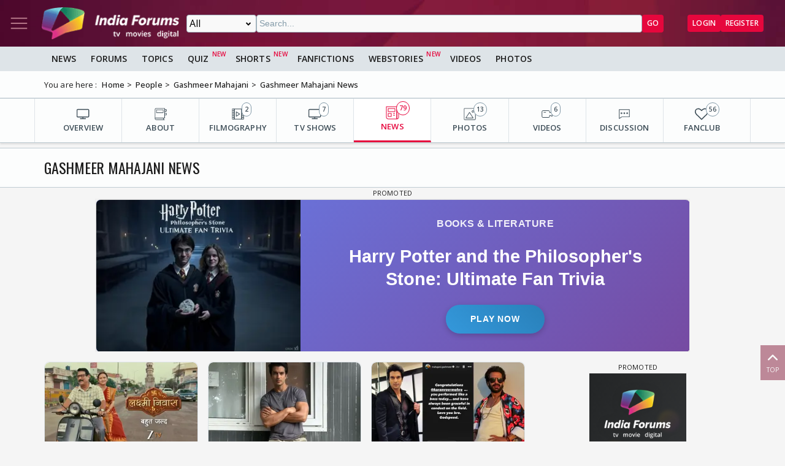

--- FILE ---
content_type: text/html; charset=utf-8
request_url: https://www.indiaforums.com/person/gashmeer-mahajani_13365/articles
body_size: 12957
content:
<!DOCTYPE html>
<html lang="en">
<head>
<meta charset="utf-8">
<meta name="viewport" content="width=device-width, initial-scale=1">
<title>Gashmeer Mahajani News</title>


<meta name="title" content="Gashmeer Mahajani News" />
<meta name="description" content="Get all the information about Gashmeer Mahajani News" />
<meta name="keywords" content="Gashmeer Mahajani,Gashmeer Mahajani NickName,Gashmeer Mahajani Profession,Gashmeer Mahajani Height,Gashmeer Mahajani Eye Colour,Gashmeer Mahajani Hair Colour,Gashmeer Mahajani Debut,Gashmeer Mahajani Date Of Birth,Gashmeer Mahajani Birthplace,Gashmeer Mahajani,Gashmeer Mahajani NickName,Gashmeer Mahajani Profession,Gashmeer Mahajani Height,Gashmeer Mahajani Eye Colour,Gashmeer Mahajani Hair Colour,Gashmeer Mahajani Debut,Gashmeer Mahajani Date Of Birth,Gashmeer Mahajani Birthplace,Gashmeer Mahajani Zodiac Sign,Gashmeer Mahajani Nationality,Gashmeer Mahajani Hometown,Gashmeer Mahajani Educational Qualification,Gashmeer Mahajani Food Habit,Gashmeer Mahajani Lesser Known Facts,Gashmeer Mahajani Marital Status,Gashmeer Mahajani Marriage Date,Gashmeer Mahajani Wife/Spouse,Gashmeer Mahajani Parents,Gashmeer Mahajani Siblings,Gashmeer Mahajani,Gashmeer Mahajani NickName,Gashmeer Mahajani Profession,Gashmeer Mahajani Height,Gashmeer Mahajani Eye Colour,Gashmeer Mahajani Hair Colour,Gashmeer Ma" />
<meta property="og:type" content="website" />
<meta property="og:title" content="Gashmeer Mahajani News" />
<meta property="og:description" content="Get all the information about Gashmeer Mahajani News" />
<meta property="og:image" content="https://img.indiaforums.com/person/640x480/1/3365-gashmeer-mahajani.webp?c=6nKA19" />
<meta property="og:site_name" content="India Forums" />
<meta name="twitter:card" content="summary_large_image" />
<meta name="twitter:site" content="@indiaforums" />
<meta name="twitter:title" content="Gashmeer Mahajani News" />
<meta name="twitter:description" content="Get all the information about Gashmeer Mahajani News" />
<meta property="twitter:image" content="https://img.indiaforums.com/person/640x480/1/3365-gashmeer-mahajani.webp?c=6nKA19" />
<meta name="twitter:creator" content="@indiaforums" />


 <link rel="canonical" href="https://www.indiaforums.com/person/gashmeer-mahajani_13365/articles" />
 <!-- Add /api/userinfo in preload-->
<script type="text/javascript">
(function setThemeMode() {
var x = localStorage.getItem("preferredmode");
console.log("X before matchMedia", x);
if (!x) {
//var darkMode = window.matchMedia("(prefers-color-scheme: dark)");
//x = darkMode.matches ? "dark" : "light";
x = "light";
}
console.log("X after Matchmedia", x);
console.log(document.documentElement.classList);
x === "dark"
? document.documentElement.classList.add("dark-theme")
: document.documentElement.classList.remove("dark-theme");
})();
</script>
<link rel="stylesheet" href="/assets/css/site?v=HbwutGWXDf5nswkHc0i98BdKiTc9Q4Bq_FuI9Kk8EKo1">

<script type="application/ld+json">

{
"@context" : "http://schema.org",
"@type" : "Organization",
"name" : "India Forums",
"url" : "https://www.indiaforums.com/",
"logo" : "https://www.indiaforums.com/content/img/indiaforums.png",
"sameAs" : [ "https://www.facebook.com/indiaforums",
"https://www.twitter.com/indiaforums",
"https://www.instagram.com/indiaforums",
"https://www.youtube.com/c/indiaforums",
"https://www.youtube.com/c/indiaforumshindi",
"https://www.pinterest.com/indiaforums/",
"https://in.linkedin.com/company/indiaforums"
]
}
</script>


<link async rel="stylesheet" href="/assets/css/article?v=ZJRtpf8KQoIeUXJEIpOwMR8bYJZKKLi9dAILnhGnWu41">

<link async rel="stylesheet" href="/assets/css/celebs?v=Iy5SEDOJmyajVVea9OHDmvOXUz4OqP1IRvs2sNtxzYQ1">

<script async src="https://securepubads.g.doubleclick.net/tag/js/gpt.js" crossorigin="anonymous"></script>


<link rel="preconnect" href="https://fonts.googleapis.com" />
<link rel="preconnect" href="https://fonts.gstatic.com" crossorigin />
<link rel="preconnect dns-prefetch" href="https://img.indiaforums.com" />
<link rel="manifest" href="/manifest.json" />
<link href="https://fonts.googleapis.com/css2?family=Oswald&family=Open+Sans:ital,wght@0,300..800;1,300..800&display=swap"
rel="stylesheet" />
<noscript>
<link rel="stylesheet"
href="https://fonts.googleapis.com/css2?family=Oswald&display=swap" />
</noscript>
<script async src="https://www.googletagmanager.com/gtag/js?id=G-D5GMSGTKHP"></script>
<script>
window.dataLayer = window.dataLayer || [];
function gtag() { dataLayer.push(arguments); }
gtag('js', new Date());
// Enable debug mode if "debug_mode=1" is in the URL
const urlParams = new URLSearchParams(window.location.search);
if (urlParams.get('debug_mode') === '1') {
gtag('set', 'debug_mode', true);
}
gtag('config', 'G-D5GMSGTKHP', {
'content_section': 'Celebrity',
});
</script>
<script async src="https://fundingchoicesmessages.google.com/i/pub-3952229324342781?ers=1" nonce="cwcmSH2nl2qG1Shbw45sGA"></script>
<script nonce="cwcmSH2nl2qG1Shbw45sGA">(function () { function signalGooglefcPresent() { if (!window.frames['googlefcPresent']) { if (document.body) { const iframe = document.createElement('iframe'); iframe.style = 'width: 0; height: 0; border: none; z-index: -1000; left: -1000px; top: -1000px;'; iframe.style.display = 'none'; iframe.name = 'googlefcPresent'; document.body.appendChild(iframe); } else { setTimeout(signalGooglefcPresent, 0); } } } signalGooglefcPresent(); })();</script>
</head>
<body id="main">
<header class="top-bar heading-sticky">
<div class="top-bar__wrapper">
<div class="top-bar__left">
<a href="javascript:void(0);" class="top-bar__item nav-toggle top-bar__link" id="js-nav-toggle" title="Nav Toggle" rel="nofollow">
<svg class="top-bar__icon">
<use xlink:href="/assets/svg/icons.svg?v=3.6#menu-light"></use>
</svg>
</a>
<a href="/" title="India Forums">
<picture>
<source media="(max-width: 768px)" srcset="/assets/img/logo-min2.png">
<img src="/assets/img/logo-min2.png" alt="India Forums" class="top-bar__logo" width="240" height="56">
</picture>
</a>
</div>
<div class="top-bar__center">
<div class="top-bar-search" id="js-search-div">
<a href="javascript:void(0);" title="Search" class="top-bar__link top-bar-search__back" id="js-search-hide" rel="nofollow">
<svg class="icon top-bar__icon">
<use xlink:href="/assets/svg/icons.svg?v=3.6#left-arrow"></use>
</svg>
</a>
<form class="top-bar-search__form" action="/search" method="get">
<select name="ct" class="search__type" id="js-search-type">
<option value="0">All</option>
<option value="12">Topics</option>
<option value="1">Articles</option>
<option value="4">Movies</option>
<option value="6">Shows</option>
<option value="3">People</option>
<option value="2">Videos</option>
<option value="5">Galleries</option>
<option value="7">Channels</option>
<option value="30">Fan Fictions</option>
<option value="21">Members</option>
</select>
<input type="text" name="q" class="top-bar-search__query" id="js-search-query" placeholder="Search..." autocomplete="off">
<!-- Trending Section (Initially hidden) -->
<div id="trendingBox" class="top-bar-search__dropdown">
<ul id="trendingList" class="top-bar-search__list">
</ul>
</div>
<button type="submit" class="top-bar-search__submit btn btn-sm btn-secondary">GO</button>
</form>
</div>
</div>
<a href="javascript:void(0);" title="Search" class="top-bar__item top-bar-search__show top-bar__link" id="js-search-show" rel="nofollow">
<svg class="icon top-bar__icon">
<use xlink:href="/assets/svg/icons.svg?v=3.6#search"></use>
</svg>
</a>
<div class="top-bar__right">
<div class="top-bar__user js-user-content js-flex" data-display="flex">
<div class="top-bar__item">
<a class="top-bar__link js-navbar-dropdown" data-type="inbox" title="Inbox" href="javascript:void(0);" rel="nofollow">
<svg class="icon top-bar__icon">
<use xlink:href="/assets/svg/icons.svg?v=3.6#inbox-light"></use>
</svg>
<span class="badge2 hidden" id="js-inbox-count"></span>
</a>
<div class="dropdown__content">
<div class="dropdown__container">
<div class="dropdown__loader">
<div class="loader"></div>
</div>
</div>
</div>
</div>
<div class="top-bar__item">
<a href="javascript:void(0);" class="top-bar__link js-navbar-dropdown" data-type="notification" title="notification" rel="nofollow">
<svg class="icon top-bar__icon">
<use xlink:href="/assets/svg/icons.svg?v=3.6#alert-light"></use>
</svg>
<span class="badge2 hidden" id="js-notification-count"></span>
</a>
<div class="dropdown__content" id="notificationDropdownContent">
<div class="dropdown__container">
<div class="dropdown__loader">
<div class="loader"></div>
</div>
</div>
</div>
</div>
<div class="top-bar__item">
<a href="javascript:void(0);" title="User" class="top-bar__link js-navbar-dropdown" rel="nofollow" data-type="user">
<img src="[data-uri]" alt="User" id="js-user-avatar" class="top-bar__user-image circle" width="50" height="50">
</a>
<div class="dropdown__content">
<div class="dropdown__container">
<div class="dropdown__loader">
<div class="loader"></div>
</div>
</div>
</div>
</div>
</div>
<div class="top-bar__guest js-guest-content js-flex" data-display="flex">
<a href="/login?returnurl=/person/gashmeer-mahajani_13365/articles" title="Login" class="btn btn-sm btn-secondary" rel="nofollow">Login</a>
<a href="https://accounts.indiaforums.com/Account/Register?returnurl=/person/gashmeer-mahajani_13365/articles" title="Register" class="btn btn-sm btn-secondary" rel="nofollow">Register</a>
</div>
</div>
</div>
</header>
<div class="layout">
<nav class="top-nav" id="js-nav-menu">
<div class="top-nav__menu sticky-top" role="list">
<div class="top-nav__section top-nav-logo">
<a href="/"
class="top-bar__item nav-toggle top-bar__link"
id="js-nav-toggle"
title="India Forums Toggle Navigation">
<svg class="top-bar__icon">
<use xlink:href="/assets/svg/icons.svg?v=3.6#menu-light"></use>
</svg>
</a>
<a href="/">
<picture>
<img src="/content/img/BlackLogo.png"
alt="India Forums"
class="top-bar__logo light-mode-logo"
width="240"
height="56" />
<img src="/content/img/logo.png"
alt="India Forums"
class="top-bar__logo dark-mode-logo"
width="240"
height="56" />
</picture>
</a>
</div>
<div class="top-nav__section top-nav-translate">
<div id="google_translate_element"></div>
</div>
<div class="top-nav__section top-nav__theme theme-toggle">
<label>
Dark Mode
<span class="theme-toggle__switch">
<input type="checkbox" id="theme-toggle" class="theme-toggle__input" aria-label="Toggle Dark Mode">
<span class="theme-toggle__slider"></span>
</span>
</label>
</div>
<div class="top-nav__section">
<div class="top-nav__item">
<a href="/" title="Home">
<div class="svg-wrapper">
<svg>
<use xlink:href="/assets/svg/top-nav.svg?v=1.4#home"></use>
</svg>
</div> Home
</a>
</div>
</div>
<div class="top-nav__section">
<div class="top-nav__section-title ">
<a href="/article" title="India Forums News">News</a>
</div>
<div class="js-dropdown-nav svg-wrapper">
<svg class="js-dropdown-rotate rotate-180">
<use xlink:href="/assets/svg/icons.svg?v=3.6#down-icon"> </use>
</svg>
</div>
<div class="top-nav__item-wrapper flex" role="list">
<div class="top-nav__item">
<a href="/tv">
<div class="svg-wrapper">
<svg>
<use xlink:href="/assets/svg/nav-bar.svg?v=1.4#tvshows"></use>
</svg>
</div>
Television
</a>
</div>
<div class="top-nav__item">
<a href="/movies">
<div class="svg-wrapper">
<svg>
<use xlink:href="/assets/svg/nav-bar.svg?v=1.4#filmography"></use>
</svg>
</div>
Movies
</a>
</div>
<div class="top-nav__item">
<a href="/digital">
<div class="svg-wrapper">
<svg>
<use xlink:href="/assets/svg/nav-bar.svg?v=1.4#videos"></use>
</svg>
</div>
Digital
</a>
</div>
<div class="top-nav__item">
<a href="/lifestyle" class="top-nav__new">
<div class="svg-wrapper">
<svg>
<use xlink:href="/assets/svg/nav-bar.svg?v=1.4#videos"></use>
</svg>
</div>
Lifestyle
</a>
</div>
<div class="top-nav__item">
<a href="/sports" class="top-nav__new">
<div class="svg-wrapper">
<svg>
<use xlink:href="/assets/svg/top-nav.svg?v=1.4#sports"></use>
</svg>
</div>
Sports
</a>
</div>
</div>
</div>
<div class="top-nav__section">
<div class="top-nav__section-title">
<a href="/forum" title="Forums">
Forums
</a>
</div>
<div class="js-dropdown-nav svg-wrapper">
<svg class="js-dropdown-rotate rotate-180">
<use xlink:href="/assets/svg/icons.svg?v=3.6#down-icon"> </use>
</svg>
</div>
<div class="top-nav__item-wrapper flex" role="list">
<div class="top-nav__item">
<a href="/forum/topic" title="All Topics">
<div class="svg-wrapper">
<svg>
<use xlink:href="/assets/svg/top-nav.svg?v=1.4#topics"></use>
</svg>
</div>
All Topics
</a>
</div>

 <div class="top-nav__item ">
<a href="/forum/topic/education" title="Education Topics">
<div class="svg-wrapper">
<svg>
<use xlink:href="/assets/svg/top-nav.svg?v=1.4#education"></use>
</svg>
</div>
Education
</a>
 <div class="top-nav__subitem-wrapper" role="list">
 <div class="top-nav__item">
<a href="/forum/topic/career-advice-and-job-market" title="Career Advice &amp; Job Market Topics"> Career Advice &amp; Job Market</a>
 </div>
 <div class="top-nav__item">
<a href="/forum/topic/higher-education" title="Higher Education Topics"> Higher Education</a>
 </div>
 <div class="top-nav__item">
<a href="/forum/topic/online-learning" title="Online Learning Topics"> Online Learning</a>
 </div>
 <div class="top-nav__item">
<a href="/forum/topic/schooling-and-homework-help" title="Schooling &amp; Homework Help Topics"> Schooling &amp; Homework Help</a>
 </div>
 <div class="top-nav__item">
<a href="/forum/topic/skill-development-and-certifications" title="Skill Development &amp; Certifications Topics"> Skill Development &amp; Certifications</a>
 </div>
 </div>
</div>
 <div class="top-nav__item ">
<a href="/forum/topic/entertainment" title="Entertainment Topics">
<div class="svg-wrapper">
<svg>
<use xlink:href="/assets/svg/top-nav.svg?v=1.4#empty-star"></use>
</svg>
</div>
Entertainment
</a>
 <div class="svg-wrapper js-dropdown-nav">
<svg class="js-dropdown-rotate">
<use xlink:href="/assets/svg/icons.svg?v=3.6#down-icon"></use>
</svg>
</div>
 <div class="top-nav__subitem-wrapper" role="list">
 <div class="top-nav__item">
<a href="/forum/topic/celebrity-news-and-gossip" title="Celebrity News &amp; Gossip Topics"> Celebrity News &amp; Gossip</a>
 </div>
 <div class="top-nav__item">
<a href="/forum/topic/movies" title="Movies Topics"> Movies</a>
 </div>
 <div class="top-nav__item">
<a href="/forum/topic/music" title="Music Topics"> Music</a>
 </div>
 <div class="top-nav__item">
<a href="/forum/topic/performing-arts" title="Performing Arts Topics"> Performing Arts</a>
 </div>
 <div class="top-nav__item">
<a href="/forum/topic/television" title="Television Topics"> Television</a>
 <div class="svg-wrapper js-dropdown-nav">
<svg class="js-dropdown-rotate">
<use xlink:href="/assets/svg/icons.svg?v=3.6#down-icon"></use>
</svg>
</div>
 <div class="top-nav__subitem-wrapper" role="list">
 <a href="/forum/topic/colors" title="Colors Topics">Colors</a>
 <a href="/forum/topic/sab-tv" title="SAB TV Topics">SAB TV</a>
 <a href="/forum/topic/sony-entertainment-tv" title="Sony Entertainment TV Topics">Sony Entertainment TV</a>
 <a href="/forum/topic/star-plus-tv" title="Star Plus TV Topics">Star Plus TV</a>
 <a href="/forum/topic/zee-tv-serials" title="Zee TV Serials Topics">Zee TV Serials</a>
 </div>
 </div>
 </div>
</div>
 <div class="top-nav__item ">
<a href="/forum/topic/finance-and-investments" title="Finance &amp; Investments Topics">
<div class="svg-wrapper">
<svg>
<use xlink:href="/assets/svg/top-nav.svg?v=1.4#finance"></use>
</svg>
</div>
Finance &amp; Investments
</a>
 <div class="svg-wrapper js-dropdown-nav">
<svg class="js-dropdown-rotate">
<use xlink:href="/assets/svg/icons.svg?v=3.6#down-icon"></use>
</svg>
</div>
 <div class="top-nav__subitem-wrapper" role="list">
 <div class="top-nav__item">
<a href="/forum/topic/credit-cards" title="Credit Cards Topics"> Credit Cards</a>
 </div>
 <div class="top-nav__item">
<a href="/forum/topic/cryptocurrencies" title="Cryptocurrencies Topics"> Cryptocurrencies</a>
 </div>
 <div class="top-nav__item">
<a href="/forum/topic/investing-and-stock-market" title="Investing &amp; Stock Market Topics"> Investing &amp; Stock Market</a>
 </div>
 <div class="top-nav__item">
<a href="/forum/topic/personal-finance" title="Personal Finance Topics"> Personal Finance</a>
 </div>
 <div class="top-nav__item">
<a href="/forum/topic/real-estate" title="Real Estate Topics"> Real Estate</a>
 </div>
 </div>
</div>
 <div class="top-nav__item ">
<a href="/forum/topic/general-discussion" title="General Discussion Topics">
<div class="svg-wrapper">
<svg>
<use xlink:href="/assets/svg/top-nav.svg?v=1.4#chatting"></use>
</svg>
</div>
General Discussion
</a>
 <div class="svg-wrapper js-dropdown-nav">
<svg class="js-dropdown-rotate">
<use xlink:href="/assets/svg/icons.svg?v=3.6#down-icon"></use>
</svg>
</div>
 <div class="top-nav__subitem-wrapper" role="list">
 <div class="top-nav__item">
<a href="/forum/topic/debates-and-opinions" title="Debates &amp; Opinions Topics"> Debates &amp; Opinions</a>
 </div>
 <div class="top-nav__item">
<a href="/forum/topic/news-and-current-events" title="News &amp; Current Events Topics"> News &amp; Current Events</a>
 </div>
 <div class="top-nav__item">
<a href="/forum/topic/offtopic-and-chitchat" title="Off-topic &amp; Chit-chat Topics"> Off-topic &amp; Chit-chat</a>
 </div>
 <div class="top-nav__item">
<a href="/forum/topic/personal-stories" title="Personal Stories Topics"> Personal Stories</a>
 </div>
 </div>
</div>
 <div class="top-nav__item ">
<a href="/forum/topic/hobbies-and-interests" title="Hobbies &amp; Interests Topics">
<div class="svg-wrapper">
<svg>
<use xlink:href="/assets/svg/top-nav.svg?v=1.4#lives"></use>
</svg>
</div>
Hobbies &amp; Interests
</a>
 <div class="svg-wrapper js-dropdown-nav">
<svg class="js-dropdown-rotate">
<use xlink:href="/assets/svg/icons.svg?v=3.6#down-icon"></use>
</svg>
</div>
 <div class="top-nav__subitem-wrapper" role="list">
 <div class="top-nav__item">
<a href="/forum/topic/automobile" title="Automobile Topics"> Automobile</a>
 </div>
 <div class="top-nav__item">
<a href="/forum/topic/books-and-literature" title="Books &amp; Literature Topics"> Books &amp; Literature</a>
 </div>
 <div class="top-nav__item">
<a href="/forum/topic/diy-and-crafts" title="DIY &amp; Crafts Topics"> DIY &amp; Crafts</a>
 </div>
 <div class="top-nav__item">
<a href="/forum/topic/gaming" title="Gaming Topics"> Gaming</a>
 </div>
 <div class="top-nav__item">
<a href="/forum/topic/photography" title="Photography Topics"> Photography</a>
 </div>
 </div>
</div>
 <div class="top-nav__item  hide ">
<a href="/forum/topic/india-forums" title="India Forums Topics">
<div class="svg-wrapper">
<svg>
<use xlink:href="/assets/svg/top-nav.svg?v=1.4#forums"></use>
</svg>
</div>
India Forums
</a>
 <div class="svg-wrapper js-dropdown-nav">
<svg class="js-dropdown-rotate">
<use xlink:href="/assets/svg/icons.svg?v=3.6#down-icon"></use>
</svg>
</div>
 <div class="top-nav__subitem-wrapper" role="list">
 <div class="top-nav__item">
<a href="/forum/topic/announcements" title="Announcements Topics"> Announcements</a>
 </div>
 <div class="top-nav__item">
<a href="/forum/topic/feedback-and-suggestions" title="Feedback &amp; Suggestions Topics"> Feedback &amp; Suggestions</a>
 </div>
 <div class="top-nav__item">
<a href="/forum/topic/india-forums-development-group" title="India Forums Development Group Topics"> India Forums Development Group</a>
 </div>
 <div class="top-nav__item">
<a href="/forum/topic/introductions-and-welcomes" title="Introductions &amp; Welcomes Topics"> Introductions &amp; Welcomes</a>
 </div>
 <div class="top-nav__item">
<a href="/forum/topic/technical-support" title="Technical Support Topics"> Technical Support</a>
 </div>
 </div>
</div>
 <div class="top-nav__item  hide ">
<a href="/forum/topic/lifestyle" title="Lifestyle Topics">
<div class="svg-wrapper">
<svg>
<use xlink:href="/assets/svg/top-nav.svg?v=1.4#lifestyle"></use>
</svg>
</div>
Lifestyle
</a>
 <div class="svg-wrapper js-dropdown-nav">
<svg class="js-dropdown-rotate">
<use xlink:href="/assets/svg/icons.svg?v=3.6#down-icon"></use>
</svg>
</div>
 <div class="top-nav__subitem-wrapper" role="list">
 <div class="top-nav__item">
<a href="/forum/topic/fashion-and-beauty" title="Fashion &amp; Beauty Topics"> Fashion &amp; Beauty</a>
 </div>
 <div class="top-nav__item">
<a href="/forum/topic/food-and-cooking" title="Food &amp; Cooking Topics"> Food &amp; Cooking</a>
 </div>
 <div class="top-nav__item">
<a href="/forum/topic/health-and-wellness" title="Health &amp; Wellness Topics"> Health &amp; Wellness</a>
 </div>
 <div class="top-nav__item">
<a href="/forum/topic/home-and-garden" title="Home &amp; Garden Topics"> Home &amp; Garden</a>
 </div>
 <div class="top-nav__item">
<a href="/forum/topic/travel-and-adventure" title="Travel &amp; Adventure Topics"> Travel &amp; Adventure</a>
 </div>
 </div>
</div>
 <div class="top-nav__item  hide ">
<a href="/forum/topic/science-and-technology" title="Science And Technology Topics">
<div class="svg-wrapper">
<svg>
<use xlink:href="/assets/svg/top-nav.svg?v=1.4#technology"></use>
</svg>
</div>
Science And Technology
</a>
 <div class="top-nav__subitem-wrapper" role="list">
 <div class="top-nav__item">
<a href="/forum/topic/emerging-technologies" title="Emerging Technologies Topics"> Emerging Technologies</a>
 </div>
 <div class="top-nav__item">
<a href="/forum/topic/gadgets-and-devices" title="Gadgets &amp; Devices Topics"> Gadgets &amp; Devices</a>
 </div>
 <div class="top-nav__item">
<a href="/forum/topic/internet-and-web" title="Internet &amp; Web Topics"> Internet &amp; Web</a>
 </div>
 <div class="top-nav__item">
<a href="/forum/topic/software-and-apps" title="Software &amp; Apps Topics"> Software &amp; Apps</a>
 </div>
 </div>
</div>
 <div class="top-nav__item  hide ">
<a href="/forum/topic/spirituality-and-beliefs" title="Spirituality &amp; Beliefs Topics">
<div class="svg-wrapper">
<svg>
<use xlink:href="/assets/svg/top-nav.svg?v=1.4#pray"></use>
</svg>
</div>
Spirituality &amp; Beliefs
</a>
 <div class="svg-wrapper js-dropdown-nav">
<svg class="js-dropdown-rotate">
<use xlink:href="/assets/svg/icons.svg?v=3.6#down-icon"></use>
</svg>
</div>
 <div class="top-nav__subitem-wrapper" role="list">
 <div class="top-nav__item">
<a href="/forum/topic/astrology-and-horoscope" title="Astrology &amp; Horoscope Topics"> Astrology &amp; Horoscope</a>
 </div>
 <div class="top-nav__item">
<a href="/forum/topic/mythology" title="Mythology Topics"> Mythology</a>
 </div>
 <div class="top-nav__item">
<a href="/forum/topic/religious-discussions" title="Religious Discussions Topics"> Religious Discussions</a>
 </div>
 <div class="top-nav__item">
<a href="/forum/topic/spiritual-practices" title="Spiritual Practices Topics"> Spiritual Practices</a>
 </div>
 </div>
</div>
 <div class="top-nav__item  hide ">
<a href="/forum/topic/sports" title="Sports Topics">
<div class="svg-wrapper">
<svg>
<use xlink:href="/assets/svg/top-nav.svg?v=1.4#sports"></use>
</svg>
</div>
Sports
</a>
 <div class="svg-wrapper js-dropdown-nav">
<svg class="js-dropdown-rotate">
<use xlink:href="/assets/svg/icons.svg?v=3.6#down-icon"></use>
</svg>
</div>
 <div class="top-nav__subitem-wrapper" role="list">
 <div class="top-nav__item">
<a href="/forum/topic/cricket" title="Cricket Topics"> Cricket</a>
 </div>
 <div class="top-nav__item">
<a href="/forum/topic/football" title="Football Topics"> Football</a>
 </div>
 <div class="top-nav__item">
<a href="/forum/topic/other-sports" title="Other Sports Topics"> Other Sports</a>
 </div>
 </div>
</div>
 <a href="javascript:void(0);" rel="nofollow" title="See More" class="top-nav__more pill-md">See More</a>
</div>
</div>
<div class="top-nav__section js-user-content js-flex" data-display="flex">
<div class="top-nav__section-title" onclick="favouriteForums()">
<p>My Forums</p>
</div>
<div class="svg-wrapper" onclick="favouriteForums()">
<svg class="js-dropdown-rotate" id="myForumSvg">
<use xlink:href="/assets/svg/icons.svg?v=3.6#down-icon"> </use>
</svg>
</div>
<div class="top-nav__item-wrapper" id="myForumsContainer" role="list"></div>
</div>
<div class="top-nav__section">
<div class="top-nav__item">
<a href="/person" title="Popular Celebrities">
<div class="svg-wrapper">
<svg>
<use xlink:href="/assets/svg/top-nav.svg?v=1.4#celebrity"></use>
</svg>
</div>
Celebrities
</a>
</div>
<div class="top-nav__item">
<a href="/video" title="India Forums Videos">
<div class="svg-wrapper">
<svg>
<use xlink:href="/assets/svg/top-nav.svg?v=1.4#videos"></use>
</svg>
</div>
Videos
</a>
</div>
<div class="top-nav__item">
<a href="/gallery" title="India Forums Galleries">
<div class="svg-wrapper">
<svg>
<use xlink:href="/assets/svg/top-nav.svg?v=1.4#gallery"></use>
</svg>
</div>
Galleries
</a>
</div>
<div class="top-nav__item">
<a href="/fanfiction" title="User FanFictions">
<div class="svg-wrapper">
<svg>
<use xlink:href="/assets/svg/icons.svg?v=3.6#book"></use>
</svg>
</div>
Fan Fictions
</a>
</div>
<div class="top-nav__item">
<a href="/quiz" title="Quizzes" class="top-nav__new">
<div class="svg-wrapper">
<svg>
<use xlink:href="/assets/svg/top-nav.svg?v=1.4#quiz"></use>
</svg>
</div>
Quizzes
</a>
</div>
<div class="top-nav__item">
<a href="/shorts" title="Quizzes" class="top-nav__new">
<div class="svg-wrapper">
<svg>
<use xlink:href="/assets/svg/icons.svg?v=3.6#webstory"></use>
</svg>
</div>
Shorts
</a>
</div>
<div class="top-nav__item">
<a href="/webstory" title="India Forums Webstories" class="top-nav__new">
<div class="svg-wrapper">
<svg>
<use xlink:href="/assets/svg/icons.svg?v=3.6#webstory"></use>
</svg>
</div>
Web Stories
</a>
</div>
<div class="top-nav__item">
<a href="/helpcenter" title="India Forums Help Center">
<div class="svg-wrapper">
<svg>
<use xlink:href="/assets/svg/icons.svg?v=3.6#help"></use>
</svg>
</div>
Help Center
</a>
</div>
</div>

<div class="top-nav__section">
<div class="share">
<p>Follow us on</p>
<div class="share__wrapper">
<a href="https://www.facebook.com/indiaforums" rel="nofollow noopener" target="_blank" title="Facebook">
<svg class="share__icon">
<use xlink:href="/assets/svg/icons.svg?v=3.6#facebook"></use>
</svg>
</a>
<a href="https://twitter.com/indiaforums" rel="nofollow noopener" target="_blank" title="Twitter">
<svg class="share__icon">
<use xlink:href="/assets/svg/icons.svg?v=3.6#twitter"></use>
</svg>
</a>
<a href="https://www.youtube.com/c/IndiaForums" rel="nofollow noopener" target="_blank" title="Youtube">
<svg class="share__icon">
<use xlink:href="/assets/svg/icons.svg?v=3.6#youtube"></use>
</svg>
</a>
<a href="https://www.instagram.com/indiaforums/" rel="nofollow noopener" target="_blank" title="Instagram">
<svg class="share__icon">
<use xlink:href="/assets/svg/icons.svg?v=3.6#instagram"></use>
</svg>
</a>
<a href="https://www.pinterest.com/indiaforums/" rel="nofollow noopener" target="_blank" title="Pinterest">
<svg class="share__icon">
<use xlink:href="/assets/svg/icons.svg?v=3.6#pinterest"></use>
</svg>
</a>
<a href="https://in.linkedin.com/company/indiaforums" rel="nofollow noopener" target="_blank" title="Linkedin">
<svg class="share__icon">
<use xlink:href="/assets/svg/icons.svg?v=3.6#linkedin"></use>
</svg>
</a>
</div>
</div>
</div>
<div class="top-nav__filler">
</div>
</div>
</nav>
<div class="layout-content">

<div class="nav-menu__wrapper">
<div class="nav-menu container">
<a href="/article" title="News" class="nav-menu__item">News</a>
<a href="/forum" title="Forums" class="nav-menu__item">Forums</a>
<a href="/forum/topic" title="All Topics" class="nav-menu__item">Topics</a>
<a href="/quiz" title="FanFictions" class="nav-menu__item new">Quiz</a>
<a href="/shorts" title="IndiaForums Shorts" target="_blank" class="nav-menu__item new">Shorts</a>
<a href="/fanfiction" title="FanFictions" class="nav-menu__item">FanFictions</a>
<a href="/webstory" title="Webstories" class="nav-menu__item new">Webstories</a>
<a href="/video" title="Videos" class="nav-menu__item">Videos</a>
<a href="/gallery" title="Galleries" class="nav-menu__item">Photos</a>
</div>
</div>
<div class="breadCrumb"><div class="container"><span>You are here :</span><ol itemscope itemtype="https://schema.org/BreadcrumbList"><li itemprop="itemListElement" itemscope itemtype="https://schema.org/ListItem"><a itemprop="item" href="/"><span itemprop="name">Home</span></a><meta itemprop="position" content="1" /></li>
<li itemprop="itemListElement" itemscope itemtype="https://schema.org/ListItem"><a itemprop="item" href="https://www.indiaforums.com/person"><span itemprop="name">People</span></a><meta itemprop="position" content="2" /></li>
<li itemprop="itemListElement" itemscope itemtype="https://schema.org/ListItem"><a itemprop="item" href="https://www.indiaforums.com/person/gashmeer-mahajani_13365"><span itemprop="name">Gashmeer Mahajani</span></a><meta itemprop="position" content="3" /></li>
<li itemprop="itemListElement" itemscope itemtype="https://schema.org/ListItem"><a itemprop="item" href="https://www.indiaforums.com/person/gashmeer-mahajani_13365/articles"><span itemprop="name">Gashmeer Mahajani News</span></a><meta itemprop="position" content="4" /></li>
</ol></div></div>
 



<div class="topic__content-nav content-nav"><div class="content-nav__wrapper container"><div class="content-nav__item"><a href="/person/gashmeer-mahajani_13365" title="OVERVIEW" class="content-nav__item-content"><svg><use xlink:href="/assets/svg/nav-bar.svg?v=1.4#overview"></use></svg><p class="content-nav__title">OVERVIEW</p></a></div><div class="content-nav__item"><a href="/person/gashmeer-mahajani_13365/about" title="ABOUT" class="content-nav__item-content"><svg><use xlink:href="/assets/svg/nav-bar.svg?v=1.4#about"></use></svg><p class="content-nav__title">ABOUT</p></a></div><div class="content-nav__item"><a href="/person/gashmeer-mahajani_13365/movies" title="FILMOGRAPHY" class="content-nav__item-content"><svg><use xlink:href="/assets/svg/nav-bar.svg?v=1.4#filmography"></use></svg><p class="content-nav__title">FILMOGRAPHY</p><span class="content-nav__itemcount">2</span></a></div><div class="content-nav__item"><a href="/person/gashmeer-mahajani_13365/shows/" title="TV SHOWS" class="content-nav__item-content"><svg><use xlink:href="/assets/svg/nav-bar.svg?v=1.4#tvshows"></use></svg><p class="content-nav__title">TV SHOWS</p><span class="content-nav__itemcount">7</span></a></div><div class="content-nav__item active"><a href="/person/gashmeer-mahajani_13365/articles" title="NEWS" class="content-nav__item-content"><svg><use xlink:href="/assets/svg/nav-bar.svg?v=1.4#news"></use></svg><p class="content-nav__title">NEWS</p><span class="content-nav__itemcount">79</span></a></div><div class="content-nav__item"><a href="/person/gashmeer-mahajani_13365/photos" title="PHOTOS" class="content-nav__item-content"><svg><use xlink:href="/assets/svg/nav-bar.svg?v=1.4#photos"></use></svg><p class="content-nav__title">PHOTOS</p><span class="content-nav__itemcount">13</span></a></div><div class="content-nav__item"><a href="/person/gashmeer-mahajani_13365/videos" title="VIDEOS" class="content-nav__item-content"><svg><use xlink:href="/assets/svg/nav-bar.svg?v=1.4#videos"></use></svg><p class="content-nav__title">VIDEOS</p><span class="content-nav__itemcount">6</span></a></div><div class="content-nav__item"><a href="/person/gashmeer-mahajani_13365/discussion" title="DISCUSSION" class="content-nav__item-content"><svg><use xlink:href="/assets/svg/nav-bar.svg?v=1.4#forum"></use></svg><p class="content-nav__title">DISCUSSION</p></a></div><div class="content-nav__item"><a href="/person/gashmeer-mahajani_13365/fanclub" title="FANCLUB" class="content-nav__item-content"><svg><use xlink:href="/assets/svg/nav-bar.svg?v=1.4#fanclub"></use></svg><p class="content-nav__title">FANCLUB</p><span class="content-nav__itemcount">56</span></a></div></div></div>
<section class="section__header">
<div class="section__header-wrapper container">
 <h1 class="section__head">Gashmeer Mahajani News</h1>

</div>
</section>
<div id="hJduTnRX-0" class="gpt-slot gpt-slot" data-ad-unit="IF_Articles" data-ad-format="wideLarge" data-targeting="position:header" data-lazy="false" data-collapse-empty-div="false" style="min-height: 250px;"></div>
<div class="celeb-news my container layout-main-sidebar">
<main class="layout-main celeb-news__content">
<div class="tvnews__wrapper">

 <div class="tvnews__item">
<a href="/article/gashmeer-mahajani-akshita-mudgals-lakshmi-niwas-to-replace-jaane-anjaane-hum-mile-to-premiere-on-thi_230124" class="tvnews__image" title="Gashmeer Mahajani-Akshita Mudgal’s Lakshmi Niwas to REPLACE Jaane Anjaane Hum Mile? To premiere on THIS date? ">
<img src="https://img.indiaforums.com/article/320x180/23/0124-gashmeer-mahajani-akshita-mudgals-lakshmi-niwas-to-replace-jaane-anjaane-hum-mile-to-premiere-on-thi.webp" alt="Gashmeer Mahajani-Akshita Mudgal’s Lakshmi Niwas to REPLACE Jaane Anjaane Hum Mile? To premiere on THIS date?  Thumbnail" width="320" height="180" loading="lazy">
</a>
<div class="tvnews__content">
<div class="flex" style="align-items:center; gap:0.25rem; ">
 <a href="/tv/hindi" title="Category" class="tvnews__category tvnews__category-tv">TV / HINDI</a>
  </div>
<a class="tvnews__item-title" href="/article/gashmeer-mahajani-akshita-mudgals-lakshmi-niwas-to-replace-jaane-anjaane-hum-mile-to-premiere-on-thi_230124" title="Gashmeer Mahajani-Akshita Mudgal’s Lakshmi Niwas to REPLACE Jaane Anjaane Hum Mile? To premiere on THIS date? ">
Gashmeer Mahajani-Akshita Mudgal’s Lakshmi Niwas to REPLACE Jaane Anjaane Hum Mile? To premiere on THIS date? 
</a>
<div class="flex-space-between">
 <p class="tvnews__item-posted ico-xs ico-clock js-timestamp" data-utc-date="2025-12-19T19:27:00Z">1 months ago</p>
  </div>
</div>
</div>
 <div class="tvnews__item">
<a href="/article/what-excited-me-was-gashmeer-mahajani-opens-up-on-driving-factor-behind-lakshmi-niwas_229796" class="tvnews__image" title="&#39;What excited me was..&#39;: Gashmeer Mahajani opens up on &#39;driving factor&#39; behind Lakshmi Niwas">
<img src="https://img.indiaforums.com/article/320x180/22/9796-what-excited-me-was-gashmeer-mahajani-opens-up-on-driving-factor-behind-lakshmi-niwas.webp" alt="&#39;What excited me was..&#39;: Gashmeer Mahajani opens up on &#39;driving factor&#39; behind Lakshmi Niwas Thumbnail" width="320" height="180" loading="lazy">
</a>
<div class="tvnews__content">
<div class="flex" style="align-items:center; gap:0.25rem; ">
 <a href="/tv/hindi" title="Category" class="tvnews__category tvnews__category-tv">TV / HINDI</a>
  </div>
<a class="tvnews__item-title" href="/article/what-excited-me-was-gashmeer-mahajani-opens-up-on-driving-factor-behind-lakshmi-niwas_229796" title="&#39;What excited me was..&#39;: Gashmeer Mahajani opens up on &#39;driving factor&#39; behind Lakshmi Niwas">
&#39;What excited me was..&#39;: Gashmeer Mahajani opens up on &#39;driving factor&#39; behind Lakshmi Niwas
</a>
<div class="flex-space-between">
 <p class="tvnews__item-posted ico-xs ico-clock js-timestamp" data-utc-date="2025-12-09T08:36:00Z">1 months ago</p>
  <div class="svg-wrapper gap-25">
<svg class="comment-icon" style="width: 16px;height: 16px;">
<use xlink:href="/assets/svg/icons.svg?v=3.6#comments"></use>
</svg>
1
</div>
 </div>
</div>
</div>
 <div class="tvnews__item">
<a href="/article/khatron-ke-khiladi-14-gashmeer-mahajanis-congratulatory-post-for-karan-veer-mehra-makes-netizens-lau_212180" class="tvnews__image" title="Khatron Ke Khiladi 14: Gashmeer Mahajani&#39;s congratulatory post for Karan Veer Mehra makes netizens laud him">
<img src="https://img.indiaforums.com/article/320x180/21/2180-khatron-ke-khiladi-14-gashmeer-mahajanis-congratulatory-post-for-karan-veer-mehra-makes-netizens-lau.webp?c=5pHD9F" alt="Khatron Ke Khiladi 14: Gashmeer Mahajani&#39;s congratulatory post for Karan Veer Mehra makes netizens laud him Thumbnail" width="320" height="180" loading="lazy">
</a>
<div class="tvnews__content">
<div class="flex" style="align-items:center; gap:0.25rem; ">
 <a href="/tv/hindi" title="Category" class="tvnews__category tvnews__category-tv">TV / HINDI</a>
  </div>
<a class="tvnews__item-title" href="/article/khatron-ke-khiladi-14-gashmeer-mahajanis-congratulatory-post-for-karan-veer-mehra-makes-netizens-lau_212180" title="Khatron Ke Khiladi 14: Gashmeer Mahajani&#39;s congratulatory post for Karan Veer Mehra makes netizens laud him">
Khatron Ke Khiladi 14: Gashmeer Mahajani&#39;s congratulatory post for Karan Veer Mehra makes netizens laud him
</a>
<div class="flex-space-between">
 <p class="tvnews__item-posted ico-xs ico-clock js-timestamp" data-utc-date="2024-09-29T19:16:00Z">1 years ago</p>
  </div>
</div>
</div>
 <div class="tvnews__item">
<a href="/article/karan-veer-mehra-crowned-winner-of-khatron-ke-khiladi-14_212181" class="tvnews__image" title="Karan Veer Mehra Crowned Winner of Khatron Ke Khiladi 14">
<img src="https://img.indiaforums.com/article/320x180/21/2181-karan-veer-mehra-crowned-winner-of-khatron-ke-khiladi-14.webp" alt="Karan Veer Mehra Crowned Winner of Khatron Ke Khiladi 14 Thumbnail" width="320" height="180" loading="lazy">
</a>
<div class="tvnews__content">
<div class="flex" style="align-items:center; gap:0.25rem; ">
 <a href="/tv/hindi" title="Category" class="tvnews__category tvnews__category-tv">TV / HINDI</a>
  </div>
<a class="tvnews__item-title" href="/article/karan-veer-mehra-crowned-winner-of-khatron-ke-khiladi-14_212181" title="Karan Veer Mehra Crowned Winner of Khatron Ke Khiladi 14">
Karan Veer Mehra Crowned Winner of Khatron Ke Khiladi 14
</a>
<div class="flex-space-between">
 <p class="tvnews__item-posted ico-xs ico-clock js-timestamp" data-utc-date="2024-09-29T18:55:00Z">1 years ago</p>
  <div class="svg-wrapper gap-25">
<svg class="comment-icon" style="width: 16px;height: 16px;">
<use xlink:href="/assets/svg/icons.svg?v=3.6#comments"></use>
</svg>
1
</div>
 </div>
</div>
</div>
 <div class="tvnews__item">
<a href="/article/khatron-ke-khiladi-14-sumona-chakravarti-criticizes-krishna-shroff-and-abhishek-kumars-final-stunt_212172" class="tvnews__image" title="Khatron Ke Khiladi 14: Sumona Chakravarti Criticizes Krishna Shroff and Abhishek Kumar&#39;s Final Stunt">
<img src="https://img.indiaforums.com/article/320x180/21/2172-khatron-ke-khiladi-14-sumona-chakravarti-criticizes-krishna-shroff-and-abhishek-kumars-final-stunt.webp?c=9pA1AE" alt="Khatron Ke Khiladi 14: Sumona Chakravarti Criticizes Krishna Shroff and Abhishek Kumar&#39;s Final Stunt Thumbnail" width="320" height="180" loading="lazy">
</a>
<div class="tvnews__content">
<div class="flex" style="align-items:center; gap:0.25rem; ">
 <a href="/tv/hindi" title="Category" class="tvnews__category tvnews__category-tv">TV / HINDI</a>
  </div>
<a class="tvnews__item-title" href="/article/khatron-ke-khiladi-14-sumona-chakravarti-criticizes-krishna-shroff-and-abhishek-kumars-final-stunt_212172" title="Khatron Ke Khiladi 14: Sumona Chakravarti Criticizes Krishna Shroff and Abhishek Kumar&#39;s Final Stunt">
Khatron Ke Khiladi 14: Sumona Chakravarti Criticizes Krishna Shroff and Abhishek Kumar&#39;s Final Stunt
</a>
<div class="flex-space-between">
 <p class="tvnews__item-posted ico-xs ico-clock js-timestamp" data-utc-date="2024-09-29T12:21:00Z">1 years ago</p>
  </div>
</div>
</div>
 <div class="tvnews__item">
<a href="/article/khatron-ke-khiladi-14-shalin-bhanot-secures-second-finalist-spot-after-intense-battle_211816" class="tvnews__image" title="Khatron Ke Khiladi 14: Shalin Bhanot Secures Second Finalist Spot After Intense Battle">
<img src="https://img.indiaforums.com/article/320x180/21/1816-khatron-ke-khiladi-14-shalin-bhanot-secures-second-finalist-spot-after-intense-battle.webp?c=6fDB5B" alt="Khatron Ke Khiladi 14: Shalin Bhanot Secures Second Finalist Spot After Intense Battle Thumbnail" width="320" height="180" loading="lazy">
</a>
<div class="tvnews__content">
<div class="flex" style="align-items:center; gap:0.25rem; ">
 <a href="/tv/hindi" title="Category" class="tvnews__category tvnews__category-tv">TV / HINDI</a>
  </div>
<a class="tvnews__item-title" href="/article/khatron-ke-khiladi-14-shalin-bhanot-secures-second-finalist-spot-after-intense-battle_211816" title="Khatron Ke Khiladi 14: Shalin Bhanot Secures Second Finalist Spot After Intense Battle">
Khatron Ke Khiladi 14: Shalin Bhanot Secures Second Finalist Spot After Intense Battle
</a>
<div class="flex-space-between">
 <p class="tvnews__item-posted ico-xs ico-clock js-timestamp" data-utc-date="2024-09-22T11:40:00Z">1 years ago</p>
  <div class="svg-wrapper gap-25">
<svg class="comment-icon" style="width: 16px;height: 16px;">
<use xlink:href="/assets/svg/icons.svg?v=3.6#comments"></use>
</svg>
6
</div>
 </div>
</div>
</div>
 <div class="tvnews__item">
<a href="/article/gashmeer-mahajani-on-asim-riaz-kkk-14s-controversy-aukaat-hi-nahi-hai_210749" class="tvnews__image" title="Gashmeer Mahajani on Asim Riaz KKK 14’s controversy: &#39;Aukaat hi nahi hai &#39;">
<img src="https://img.indiaforums.com/article/320x180/21/0749-gashmeer-mahajani-on-asim-riaz-kkk-14s-controversy-aukaat-hi-nahi-hai.webp" alt="Gashmeer Mahajani on Asim Riaz KKK 14’s controversy: &#39;Aukaat hi nahi hai &#39; Thumbnail" width="320" height="180" loading="lazy">
</a>
<div class="tvnews__content">
<div class="flex" style="align-items:center; gap:0.25rem; ">
 <a href="/tv/hindi" title="Category" class="tvnews__category tvnews__category-tv">TV / HINDI</a>
  </div>
<a class="tvnews__item-title" href="/article/gashmeer-mahajani-on-asim-riaz-kkk-14s-controversy-aukaat-hi-nahi-hai_210749" title="Gashmeer Mahajani on Asim Riaz KKK 14’s controversy: &#39;Aukaat hi nahi hai &#39;">
Gashmeer Mahajani on Asim Riaz KKK 14’s controversy: &#39;Aukaat hi nahi hai &#39;
</a>
<div class="flex-space-between">
 <p class="tvnews__item-posted ico-xs ico-clock js-timestamp" data-utc-date="2024-08-31T06:30:00Z">1 years ago</p>
  </div>
</div>
</div>
 <div class="tvnews__item">
<a href="/article/khatron-ke-khiladi-14-gashmeer-mahajani-earns-love-for-praising-niyati-fatnani-and-nimrit-kaur-ahluw_210491" class="tvnews__image" title="Khatron Ke Khiladi 14: Gashmeer Mahajani earns love for praising Niyati Fatnani and Nimrit Kaur Ahluwalia">
<img src="https://img.indiaforums.com/article/320x180/21/0491-khatron-ke-khiladi-14-gashmeer-mahajani-earns-love-for-praising-niyati-fatnani-and-nimrit-kaur-ahluw.webp?c=4pG54C" alt="Khatron Ke Khiladi 14: Gashmeer Mahajani earns love for praising Niyati Fatnani and Nimrit Kaur Ahluwalia Thumbnail" width="320" height="180" loading="lazy">
</a>
<div class="tvnews__content">
<div class="flex" style="align-items:center; gap:0.25rem; ">
 <a href="/tv/hindi" title="Category" class="tvnews__category tvnews__category-tv">TV / HINDI</a>
  </div>
<a class="tvnews__item-title" href="/article/khatron-ke-khiladi-14-gashmeer-mahajani-earns-love-for-praising-niyati-fatnani-and-nimrit-kaur-ahluw_210491" title="Khatron Ke Khiladi 14: Gashmeer Mahajani earns love for praising Niyati Fatnani and Nimrit Kaur Ahluwalia">
Khatron Ke Khiladi 14: Gashmeer Mahajani earns love for praising Niyati Fatnani and Nimrit Kaur Ahluwalia
</a>
<div class="flex-space-between">
 <p class="tvnews__item-posted ico-xs ico-clock js-timestamp" data-utc-date="2024-08-25T12:05:00Z">1 years ago</p>
  </div>
</div>
</div>
 <div class="tvnews__item">
<a href="/article/khatron-ke-khiladi-14-rohit-shettys-show-gets-worst-opening-trp-ever-netizens-blame-biggbossificatio_209888" class="tvnews__image" title="Khatron Ke Khiladi 14: Rohit Shetty&#39;s show gets worst opening TRP ever? Netizens blame &#39;Biggbossification&#39;">
<img src="https://img.indiaforums.com/article/320x180/20/9888-khatron-ke-khiladi-14-rohit-shettys-show-gets-worst-opening-trp-ever-netizens-blame-biggbossificatio.webp?c=3oD7BC" alt="Khatron Ke Khiladi 14: Rohit Shetty&#39;s show gets worst opening TRP ever? Netizens blame &#39;Biggbossification&#39; Thumbnail" width="320" height="180" loading="lazy">
</a>
<div class="tvnews__content">
<div class="flex" style="align-items:center; gap:0.25rem; ">
 <a href="/movies/hindi" title="Category" class="tvnews__category tvnews__category-movies">MOVIES / HINDI</a>
  </div>
<a class="tvnews__item-title" href="/article/khatron-ke-khiladi-14-rohit-shettys-show-gets-worst-opening-trp-ever-netizens-blame-biggbossificatio_209888" title="Khatron Ke Khiladi 14: Rohit Shetty&#39;s show gets worst opening TRP ever? Netizens blame &#39;Biggbossification&#39;">
Khatron Ke Khiladi 14: Rohit Shetty&#39;s show gets worst opening TRP ever? Netizens blame &#39;Biggbossification&#39;
</a>
<div class="flex-space-between">
 <p class="tvnews__item-posted ico-xs ico-clock js-timestamp" data-utc-date="2024-08-09T15:40:00Z">1 years ago</p>
  <div class="svg-wrapper gap-25">
<svg class="comment-icon" style="width: 16px;height: 16px;">
<use xlink:href="/assets/svg/icons.svg?v=3.6#comments"></use>
</svg>
1
</div>
 </div>
</div>
</div>
 <div class="tvnews__item">
<a href="/article/heres-what-gashmeer-mahajani-has-to-say-about-karan-kundrra-and-laughter-chef_209605" class="tvnews__image" title="Here&#39;s what Gashmeer Mahajani has to say about Karan Kundrra and Laughter Chef ">
<img src="https://img.indiaforums.com/article/320x180/20/9605-heres-what-gashmeer-mahajani-has-to-say-about-karan-kundrra-and-laughter-chef.webp" alt="Here&#39;s what Gashmeer Mahajani has to say about Karan Kundrra and Laughter Chef  Thumbnail" width="320" height="180" loading="lazy">
</a>
<div class="tvnews__content">
<div class="flex" style="align-items:center; gap:0.25rem; ">
 <a href="/tv/hindi" title="Category" class="tvnews__category tvnews__category-tv">TV / HINDI</a>
  </div>
<a class="tvnews__item-title" href="/article/heres-what-gashmeer-mahajani-has-to-say-about-karan-kundrra-and-laughter-chef_209605" title="Here&#39;s what Gashmeer Mahajani has to say about Karan Kundrra and Laughter Chef ">
Here&#39;s what Gashmeer Mahajani has to say about Karan Kundrra and Laughter Chef 
</a>
<div class="flex-space-between">
 <p class="tvnews__item-posted ico-xs ico-clock js-timestamp" data-utc-date="2024-08-03T06:50:00Z">1 years ago</p>
  </div>
</div>
</div>
 <div class="tvnews__item">
<a href="/article/khatron-ke-khiladi-14-did-gashmeer-mahajani-support-asim-riaz-in-a-cryptic-manner-view-post_209357" class="tvnews__image" title="Khatron Ke Khiladi 14: Did Gashmeer Mahajani support Asim Riaz in a cryptic manner? View post">
<img src="https://img.indiaforums.com/article/320x180/20/9357-khatron-ke-khiladi-14-did-gashmeer-mahajani-support-asim-riaz-in-a-cryptic-manner-view-post.webp?c=5gPA95" alt="Khatron Ke Khiladi 14: Did Gashmeer Mahajani support Asim Riaz in a cryptic manner? View post Thumbnail" width="320" height="180" loading="lazy">
</a>
<div class="tvnews__content">
<div class="flex" style="align-items:center; gap:0.25rem; ">
 <a href="/tv/hindi" title="Category" class="tvnews__category tvnews__category-tv">TV / HINDI</a>
  </div>
<a class="tvnews__item-title" href="/article/khatron-ke-khiladi-14-did-gashmeer-mahajani-support-asim-riaz-in-a-cryptic-manner-view-post_209357" title="Khatron Ke Khiladi 14: Did Gashmeer Mahajani support Asim Riaz in a cryptic manner? View post">
Khatron Ke Khiladi 14: Did Gashmeer Mahajani support Asim Riaz in a cryptic manner? View post
</a>
<div class="flex-space-between">
 <p class="tvnews__item-posted ico-xs ico-clock js-timestamp" data-utc-date="2024-07-29T11:48:00Z">1 years ago</p>
  </div>
</div>
</div>
 <div class="tvnews__item">
<a href="/article/khatron-ke-khiladi-14-top-3-contestants-revealed_208696" class="tvnews__image" title="Khatron Ke Khiladi 14 : Top 3 contestants revealed">
<img src="https://img.indiaforums.com/article/320x180/20/8696-khatron-ke-khiladi-14-top-3-contestants-revealed.webp" alt="Khatron Ke Khiladi 14 : Top 3 contestants revealed Thumbnail" width="320" height="180" loading="lazy">
</a>
<div class="tvnews__content">
<div class="flex" style="align-items:center; gap:0.25rem; ">
 <a href="/tv/hindi" title="Category" class="tvnews__category tvnews__category-tv">TV / HINDI</a>
  <span class="tvnews__attribute tvnews__attribute-breaking blink">Breaking</span>
 </div>
<a class="tvnews__item-title" href="/article/khatron-ke-khiladi-14-top-3-contestants-revealed_208696" title="Khatron Ke Khiladi 14 : Top 3 contestants revealed">
Khatron Ke Khiladi 14 : Top 3 contestants revealed
</a>
<div class="flex-space-between">
 <p class="tvnews__item-posted ico-xs ico-clock js-timestamp" data-utc-date="2024-07-06T12:00:00Z">1 years ago</p>
  <div class="svg-wrapper gap-25">
<svg class="comment-icon" style="width: 16px;height: 16px;">
<use xlink:href="/assets/svg/icons.svg?v=3.6#comments"></use>
</svg>
1
</div>
 </div>
</div>
</div>
 <div class="tvnews__item">
<a href="/article/gashmeer-mahajani-i-am-currently-dealing-with-many-injuries-i-am-on-painkillers_208033" class="tvnews__image" title="Gashmeer Mahajani: I am currently dealing with many injuries.. I am on painkillers">
<img src="https://img.indiaforums.com/article/320x180/20/8033-gashmeer-mahajani-i-am-currently-dealing-with-many-injuries-i-am-on-painkillers.webp" alt="Gashmeer Mahajani: I am currently dealing with many injuries.. I am on painkillers Thumbnail" width="320" height="180" loading="lazy">
</a>
<div class="tvnews__content">
<div class="flex" style="align-items:center; gap:0.25rem; ">
 <a href="/tv/hindi" title="Category" class="tvnews__category tvnews__category-tv">TV / HINDI</a>
  </div>
<a class="tvnews__item-title" href="/article/gashmeer-mahajani-i-am-currently-dealing-with-many-injuries-i-am-on-painkillers_208033" title="Gashmeer Mahajani: I am currently dealing with many injuries.. I am on painkillers">
Gashmeer Mahajani: I am currently dealing with many injuries.. I am on painkillers
</a>
<div class="flex-space-between">
 <p class="tvnews__item-posted ico-xs ico-clock js-timestamp" data-utc-date="2024-06-10T10:12:00Z">1 years ago</p>
  <div class="svg-wrapper gap-25">
<svg class="comment-icon" style="width: 16px;height: 16px;">
<use xlink:href="/assets/svg/icons.svg?v=3.6#comments"></use>
</svg>
1
</div>
 </div>
</div>
</div>
 <div class="tvnews__item">
<a href="/article/khatron-ke-khiladi-14-contestant-gashmeer-mahajani-prays-for-strength-at-siddhivinayak-temple_207399" class="tvnews__image" title="&#39;Khatron Ke Khiladi 14&#39; contestant Gashmeer Mahajani prays for strength at Siddhivinayak Temple">
<img src="https://img.indiaforums.com/article/320x180/20/7399-khatron-ke-khiladi-14-contestant-gashmeer-mahajani-prays-for-strength-at-siddhivinayak-temple.webp" alt="&#39;Khatron Ke Khiladi 14&#39; contestant Gashmeer Mahajani prays for strength at Siddhivinayak Temple Thumbnail" width="320" height="180" loading="lazy">
</a>
<div class="tvnews__content">
<div class="flex" style="align-items:center; gap:0.25rem; ">
 <a href="/tv/hindi" title="Category" class="tvnews__category tvnews__category-tv">TV / HINDI</a>
  </div>
<a class="tvnews__item-title" href="/article/khatron-ke-khiladi-14-contestant-gashmeer-mahajani-prays-for-strength-at-siddhivinayak-temple_207399" title="&#39;Khatron Ke Khiladi 14&#39; contestant Gashmeer Mahajani prays for strength at Siddhivinayak Temple">
&#39;Khatron Ke Khiladi 14&#39; contestant Gashmeer Mahajani prays for strength at Siddhivinayak Temple
</a>
<div class="flex-space-between">
 <p class="tvnews__item-posted ico-xs ico-clock js-timestamp" data-utc-date="2024-05-15T10:42:00Z">1 years ago</p>
  </div>
</div>
</div>
 <div class="tvnews__item">
<a href="/article/gashmeer-mahajani-confirmed-to-take-the-lead-role-in-disney-plus-hotstars-upcoming-project_205435" class="tvnews__image" title="Gashmeer Mahajani confirmed to take the lead role in Disney Plus Hotstar&#39;s upcoming project">
<img src="https://img.indiaforums.com/article/320x180/20/5435-gashmeer-mahajani-confirmed-to-take-the-lead-role-in-disney-plus-hotstars-upcoming-project.webp" alt="Gashmeer Mahajani confirmed to take the lead role in Disney Plus Hotstar&#39;s upcoming project Thumbnail" width="320" height="180" loading="lazy">
</a>
<div class="tvnews__content">
<div class="flex" style="align-items:center; gap:0.25rem; ">
 <a href="/digital/hindi" title="Category" class="tvnews__category tvnews__category-digital">DIGITAL / HINDI</a>
  </div>
<a class="tvnews__item-title" href="/article/gashmeer-mahajani-confirmed-to-take-the-lead-role-in-disney-plus-hotstars-upcoming-project_205435" title="Gashmeer Mahajani confirmed to take the lead role in Disney Plus Hotstar&#39;s upcoming project">
Gashmeer Mahajani confirmed to take the lead role in Disney Plus Hotstar&#39;s upcoming project
</a>
<div class="flex-space-between">
 <p class="tvnews__item-posted ico-xs ico-clock js-timestamp" data-utc-date="2024-02-22T07:19:00Z">1 years ago</p>
  <div class="svg-wrapper gap-25">
<svg class="comment-icon" style="width: 16px;height: 16px;">
<use xlink:href="/assets/svg/icons.svg?v=3.6#comments"></use>
</svg>
2
</div>
 </div>
</div>
</div>
 <div class="tvnews__item">
<a href="/article/gashmeer-mahajanis-father-ravindra-mahajani-found-dead-in-his-pune-apartment_198526" class="tvnews__image" title="Gashmeer Mahajani&#39;s father Ravindra Mahajani found dead in his Pune apartment">
<img src="https://img.indiaforums.com/article/320x180/19/8526-gashmeer-mahajanis-father-ravindra-mahajani-found-dead-in-his-pune-apartment.webp" alt="Gashmeer Mahajani&#39;s father Ravindra Mahajani found dead in his Pune apartment Thumbnail" width="320" height="180" loading="lazy">
</a>
<div class="tvnews__content">
<div class="flex" style="align-items:center; gap:0.25rem; ">
 <a href="/tv/hindi" title="Category" class="tvnews__category tvnews__category-tv">TV / HINDI</a>
  </div>
<a class="tvnews__item-title" href="/article/gashmeer-mahajanis-father-ravindra-mahajani-found-dead-in-his-pune-apartment_198526" title="Gashmeer Mahajani&#39;s father Ravindra Mahajani found dead in his Pune apartment">
Gashmeer Mahajani&#39;s father Ravindra Mahajani found dead in his Pune apartment
</a>
<div class="flex-space-between">
 <p class="tvnews__item-posted ico-xs ico-clock js-timestamp" data-utc-date="2023-07-15T09:11:00Z">2 years ago</p>
  <div class="svg-wrapper gap-25">
<svg class="comment-icon" style="width: 16px;height: 16px;">
<use xlink:href="/assets/svg/icons.svg?v=3.6#comments"></use>
</svg>
3
</div>
 </div>
</div>
</div>
 <div class="tvnews__item">
<a href="/article/the-initial-days-were-nice-for-me-gashmeer-mahajani-reflects-on-the-journey-of-his-character-armaan-_197556" class="tvnews__image" title=" The initial days were nice for me: Gashmeer Mahajani reflects on the journey of his character Armaan in TIMG&#39;">
<img src="https://img.indiaforums.com/article/320x180/19/7556-the-initial-days-were-nice-for-me-gashmeer-mahajani-reflects-on-the-journey-of-his-character-armaan-.webp" alt=" The initial days were nice for me: Gashmeer Mahajani reflects on the journey of his character Armaan in TIMG&#39; Thumbnail" width="320" height="180" loading="lazy">
</a>
<div class="tvnews__content">
<div class="flex" style="align-items:center; gap:0.25rem; ">
 <a href="/tv/hindi" title="Category" class="tvnews__category tvnews__category-tv">TV / HINDI</a>
  <span class="tvnews__attribute tvnews__attribute-exclusive blink">Exclusive</span>
 </div>
<a class="tvnews__item-title" href="/article/the-initial-days-were-nice-for-me-gashmeer-mahajani-reflects-on-the-journey-of-his-character-armaan-_197556" title=" The initial days were nice for me: Gashmeer Mahajani reflects on the journey of his character Armaan in TIMG&#39;">
 The initial days were nice for me: Gashmeer Mahajani reflects on the journey of his character Armaan in TIMG&#39;
</a>
<div class="flex-space-between">
 <p class="tvnews__item-posted ico-xs ico-clock js-timestamp" data-utc-date="2023-06-12T13:34:00Z">2 years ago</p>
  <div class="svg-wrapper gap-25">
<svg class="comment-icon" style="width: 16px;height: 16px;">
<use xlink:href="/assets/svg/icons.svg?v=3.6#comments"></use>
</svg>
2
</div>
 </div>
</div>
</div>
 <div class="tvnews__item">
<a href="/article/heres-why-gashmeer-mahajani-refused-to-be-a-part-of-the-second-season-of-tere-ishq-mein-ghayal_197467" class="tvnews__image" title="Here’s why Gashmeer Mahajani refused to be a part of the second season of &#39;Tere Ishq Mein Ghayal&#39;">
<img src="https://img.indiaforums.com/article/320x180/19/7467-heres-why-gashmeer-mahajani-refused-to-be-a-part-of-the-second-season-of-tere-ishq-mein-ghayal.webp" alt="Here’s why Gashmeer Mahajani refused to be a part of the second season of &#39;Tere Ishq Mein Ghayal&#39; Thumbnail" width="320" height="180" loading="lazy">
</a>
<div class="tvnews__content">
<div class="flex" style="align-items:center; gap:0.25rem; ">
 <a href="/tv/hindi" title="Category" class="tvnews__category tvnews__category-tv">TV / HINDI</a>
  <span class="tvnews__attribute tvnews__attribute-exclusive blink">Exclusive</span>
 </div>
<a class="tvnews__item-title" href="/article/heres-why-gashmeer-mahajani-refused-to-be-a-part-of-the-second-season-of-tere-ishq-mein-ghayal_197467" title="Here’s why Gashmeer Mahajani refused to be a part of the second season of &#39;Tere Ishq Mein Ghayal&#39;">
Here’s why Gashmeer Mahajani refused to be a part of the second season of &#39;Tere Ishq Mein Ghayal&#39;
</a>
<div class="flex-space-between">
 <p class="tvnews__item-posted ico-xs ico-clock js-timestamp" data-utc-date="2023-06-09T06:39:00Z">2 years ago</p>
  </div>
</div>
</div>
 <div class="tvnews__item">
<a href="/article/gashmeer-mahajani-looks-back-as-he-turns-a-year-older_197453" class="tvnews__image" title="Gashmeer Mahajani looks back as he turns a year older">
<img src="https://img.indiaforums.com/article/320x180/19/7453-gashmeer-mahajani-looks-back-as-he-turns-a-year-older.webp" alt="Gashmeer Mahajani looks back as he turns a year older Thumbnail" width="320" height="180" loading="lazy">
</a>
<div class="tvnews__content">
<div class="flex" style="align-items:center; gap:0.25rem; ">
 <a href="/tv/hindi" title="Category" class="tvnews__category tvnews__category-tv">TV / HINDI</a>
  </div>
<a class="tvnews__item-title" href="/article/gashmeer-mahajani-looks-back-as-he-turns-a-year-older_197453" title="Gashmeer Mahajani looks back as he turns a year older">
Gashmeer Mahajani looks back as he turns a year older
</a>
<div class="flex-space-between">
 <p class="tvnews__item-posted ico-xs ico-clock js-timestamp" data-utc-date="2023-06-08T14:16:00Z">2 years ago</p>
  <div class="svg-wrapper gap-25">
<svg class="comment-icon" style="width: 16px;height: 16px;">
<use xlink:href="/assets/svg/icons.svg?v=3.6#comments"></use>
</svg>
1
</div>
 </div>
</div>
</div>
 <div class="tvnews__item">
<a href="/article/it-is-not-my-area-of-work-i-improvised-armaans-character-gashmeer-mahajani-on-timg-being-trolled_197416" class="tvnews__image" title="It is not my area of work, I improvised Armaan&#39;s character : Gashmeer Mahajani on TIMG being trolled">
<img src="https://img.indiaforums.com/article/320x180/19/7416-it-is-not-my-area-of-work-i-improvised-armaans-character-gashmeer-mahajani-on-timg-being-trolled.webp" alt="It is not my area of work, I improvised Armaan&#39;s character : Gashmeer Mahajani on TIMG being trolled Thumbnail" width="320" height="180" loading="lazy">
</a>
<div class="tvnews__content">
<div class="flex" style="align-items:center; gap:0.25rem; ">
 <a href="/tv/hindi" title="Category" class="tvnews__category tvnews__category-tv">TV / HINDI</a>
  <span class="tvnews__attribute tvnews__attribute-exclusive blink">Exclusive</span>
 </div>
<a class="tvnews__item-title" href="/article/it-is-not-my-area-of-work-i-improvised-armaans-character-gashmeer-mahajani-on-timg-being-trolled_197416" title="It is not my area of work, I improvised Armaan&#39;s character : Gashmeer Mahajani on TIMG being trolled">
It is not my area of work, I improvised Armaan&#39;s character : Gashmeer Mahajani on TIMG being trolled
</a>
<div class="flex-space-between">
 <p class="tvnews__item-posted ico-xs ico-clock js-timestamp" data-utc-date="2023-06-07T13:01:00Z">2 years ago</p>
  <div class="svg-wrapper gap-25">
<svg class="comment-icon" style="width: 16px;height: 16px;">
<use xlink:href="/assets/svg/icons.svg?v=3.6#comments"></use>
</svg>
4
</div>
 </div>
</div>
</div>
 <div class="tvnews__item">
<a href="/article/tere-ishq-mein-ghayal-kavya-denies-veers-offer-mystery-deal-in-the-works_196530" class="tvnews__image" title="Tere Ishq Mein Ghayal: Kavya denies Veer&#39;s offer, mystery deal in the works">
<img src="https://img.indiaforums.com/article/320x180/19/6530-tere-ishq-mein-ghayal-kavya-denies-veers-offer-mystery-deal-in-the-works.webp" alt="Tere Ishq Mein Ghayal: Kavya denies Veer&#39;s offer, mystery deal in the works Thumbnail" width="320" height="180" loading="lazy">
</a>
<div class="tvnews__content">
<div class="flex" style="align-items:center; gap:0.25rem; ">
 <a href="/tv/hindi" title="Category" class="tvnews__category tvnews__category-tv">TV / HINDI</a>
  <span class="tvnews__attribute tvnews__attribute-exclusive blink">Exclusive</span>
 </div>
<a class="tvnews__item-title" href="/article/tere-ishq-mein-ghayal-kavya-denies-veers-offer-mystery-deal-in-the-works_196530" title="Tere Ishq Mein Ghayal: Kavya denies Veer&#39;s offer, mystery deal in the works">
Tere Ishq Mein Ghayal: Kavya denies Veer&#39;s offer, mystery deal in the works
</a>
<div class="flex-space-between">
 <p class="tvnews__item-posted ico-xs ico-clock js-timestamp" data-utc-date="2023-05-09T11:50:00Z">2 years ago</p>
  <div class="svg-wrapper gap-25">
<svg class="comment-icon" style="width: 16px;height: 16px;">
<use xlink:href="/assets/svg/icons.svg?v=3.6#comments"></use>
</svg>
3
</div>
 </div>
</div>
</div>
 <div class="tvnews__item">
<a href="/article/kavya-and-veer-finally-come-face-to-face-in-tere-ishq-mein-ghayal_196125" class="tvnews__image" title="Kavya and Veer finally come face to face in &#39;Tere Ishq Mein Ghayal&#39; ">
<img src="https://img.indiaforums.com/article/320x180/19/6125-kavya-and-veer-finally-come-face-to-face-in-tere-ishq-mein-ghayal.webp" alt="Kavya and Veer finally come face to face in &#39;Tere Ishq Mein Ghayal&#39;  Thumbnail" width="320" height="180" loading="lazy">
</a>
<div class="tvnews__content">
<div class="flex" style="align-items:center; gap:0.25rem; ">
 <a href="/tv/hindi" title="Category" class="tvnews__category tvnews__category-tv">TV / HINDI</a>
  <span class="tvnews__attribute tvnews__attribute-exclusive blink">Exclusive</span>
 </div>
<a class="tvnews__item-title" href="/article/kavya-and-veer-finally-come-face-to-face-in-tere-ishq-mein-ghayal_196125" title="Kavya and Veer finally come face to face in &#39;Tere Ishq Mein Ghayal&#39; ">
Kavya and Veer finally come face to face in &#39;Tere Ishq Mein Ghayal&#39; 
</a>
<div class="flex-space-between">
 <p class="tvnews__item-posted ico-xs ico-clock js-timestamp" data-utc-date="2023-04-26T14:37:00Z">2 years ago</p>
  <div class="svg-wrapper gap-25">
<svg class="comment-icon" style="width: 16px;height: 16px;">
<use xlink:href="/assets/svg/icons.svg?v=3.6#comments"></use>
</svg>
2
</div>
 </div>
</div>
</div>
 <div class="tvnews__item">
<a href="/article/tere-ishq-mein-ghayal-armaan-gets-kidnapped-veer-and-eisha-rescue-him_195573" class="tvnews__image" title="Tere Ishq Mein Ghayal: Armaan gets kidnapped; Veer and Eisha rescue him">
<img src="https://img.indiaforums.com/article/320x180/19/5573-tere-ishq-mein-ghayal-armaan-gets-kidnapped-veer-and-eisha-rescue-him.webp" alt="Tere Ishq Mein Ghayal: Armaan gets kidnapped; Veer and Eisha rescue him Thumbnail" width="320" height="180" loading="lazy">
</a>
<div class="tvnews__content">
<div class="flex" style="align-items:center; gap:0.25rem; ">
 <a href="/tv/hindi" title="Category" class="tvnews__category tvnews__category-tv">TV / HINDI</a>
  <span class="tvnews__attribute tvnews__attribute-exclusive blink">Exclusive</span>
 </div>
<a class="tvnews__item-title" href="/article/tere-ishq-mein-ghayal-armaan-gets-kidnapped-veer-and-eisha-rescue-him_195573" title="Tere Ishq Mein Ghayal: Armaan gets kidnapped; Veer and Eisha rescue him">
Tere Ishq Mein Ghayal: Armaan gets kidnapped; Veer and Eisha rescue him
</a>
<div class="flex-space-between">
 <p class="tvnews__item-posted ico-xs ico-clock js-timestamp" data-utc-date="2023-04-06T08:52:00Z">2 years ago</p>
  <div class="svg-wrapper gap-25">
<svg class="comment-icon" style="width: 16px;height: 16px;">
<use xlink:href="/assets/svg/icons.svg?v=3.6#comments"></use>
</svg>
2
</div>
 </div>
</div>
</div>
 <div class="tvnews__item">
<a href="/article/sumbul-touqeer-reacts-on-reuniting-with-imlie-actor-gashmeer-mahajani-on-the-set-of-bigg-boss-16_194215" class="tvnews__image" title="Sumbul Touqeer reacts on reuniting with ‘Imlie’ actor Gashmeer Mahajani on the set of ‘Bigg Boss 16’">
<img src="https://img.indiaforums.com/article/320x180/19/4215-sumbul-touqeer-reacts-on-reuniting-with-imlie-actor-gashmeer-mahajani-on-the-set-of-bigg-boss-16.webp" alt="Sumbul Touqeer reacts on reuniting with ‘Imlie’ actor Gashmeer Mahajani on the set of ‘Bigg Boss 16’ Thumbnail" width="320" height="180" loading="lazy">
</a>
<div class="tvnews__content">
<div class="flex" style="align-items:center; gap:0.25rem; ">
 <a href="/tv/hindi" title="Category" class="tvnews__category tvnews__category-tv">TV / HINDI</a>
  </div>
<a class="tvnews__item-title" href="/article/sumbul-touqeer-reacts-on-reuniting-with-imlie-actor-gashmeer-mahajani-on-the-set-of-bigg-boss-16_194215" title="Sumbul Touqeer reacts on reuniting with ‘Imlie’ actor Gashmeer Mahajani on the set of ‘Bigg Boss 16’">
Sumbul Touqeer reacts on reuniting with ‘Imlie’ actor Gashmeer Mahajani on the set of ‘Bigg Boss 16’
</a>
<div class="flex-space-between">
 <p class="tvnews__item-posted ico-xs ico-clock js-timestamp" data-utc-date="2023-02-13T14:00:00Z">2 years ago</p>
  <div class="svg-wrapper gap-25">
<svg class="comment-icon" style="width: 16px;height: 16px;">
<use xlink:href="/assets/svg/icons.svg?v=3.6#comments"></use>
</svg>
5
</div>
 </div>
</div>
</div>

</div>
<div id="commonLoaderFeed" style="text-align:center;display:none;"> <img src="/content/img/loader.gif" alt="Loader" loading="lazy" /> </div>
</main>
<sidebar class="celeb-news__sidebar layout-sidebar sidebar">
<div id="hJduTnRX-1" class="gpt-slot adBoxMin" data-ad-unit="IF_Articles" data-ad-format="boxLarge" data-targeting="position:sidebar" data-collapse-empty-div="false"></div>
 <div class="latest">
<div class="latest__news news">
<h4 class="section__title">Gashmeer Mahajani Videos</h4>
<div class="news__wrapper">
 <div class="tvnews__item">
<a href="/video/gashmeer-mahajani-talks-about-his-khatron-ke-khiladi-experience-tough-contestants-and-more_610759" class="tvnews__image" title="Gashmeer Mahajani Talks About His Khatron Ke Khiladi Experience, Tough Contestants &amp; More">
<img src="https://img.indiaforums.com/video/240x135/61/0759-gashmeer-mahajani-talks-about-his-khatron-ke-khiladi-experience-tough-contestants-and-more.webp" alt="Gashmeer Mahajani Talks About His Khatron Ke Khiladi Experience, Tough Contestants &amp; More Thumbnail" loading="lazy" width="240" height="135">
</a>
<div class="tvnews__content">
<a href="/video/gashmeer-mahajani-talks-about-his-khatron-ke-khiladi-experience-tough-contestants-and-more_610759" class="tvnews__item-title" title="Gashmeer Mahajani Talks About His Khatron Ke Khiladi Experience, Tough Contestants &amp; More">
Gashmeer Mahajani Talks About His Khatron Ke Khiladi Experience, Tough Contestants &amp; More
</a>
</div>
</div>
 <div class="tvnews__item">
<a href="/video/gashmeer-mahajani-on-having-all-types-of-fears-getting-back-to-fitness-and-more_605014" class="tvnews__image" title="Gashmeer Mahajani On Having All Types Of Fears, Getting Back To Fitness &amp; More">
<img src="https://img.indiaforums.com/video/240x135/60/5014-gashmeer-mahajani-on-having-all-types-of-fears-getting-back-to-fitness-and-more.webp" alt="Gashmeer Mahajani On Having All Types Of Fears, Getting Back To Fitness &amp; More Thumbnail" loading="lazy" width="240" height="135">
</a>
<div class="tvnews__content">
<a href="/video/gashmeer-mahajani-on-having-all-types-of-fears-getting-back-to-fitness-and-more_605014" class="tvnews__item-title" title="Gashmeer Mahajani On Having All Types Of Fears, Getting Back To Fitness &amp; More">
Gashmeer Mahajani On Having All Types Of Fears, Getting Back To Fitness &amp; More
</a>
</div>
</div>
 <div class="tvnews__item">
<a href="/video/15th-july-2023_582027" class="tvnews__image" title="एक्टर रविंद्र महाजनी का निधन, किराए के फ्लैट में मिला शव | 15th July 2023">
<img src="https://img.indiaforums.com/video/240x135/58/2027-15th-july-2023.webp" alt="एक्टर रविंद्र महाजनी का निधन, किराए के फ्लैट में मिला शव | 15th July 2023 Thumbnail" loading="lazy" width="240" height="135">
</a>
<div class="tvnews__content">
<a href="/video/15th-july-2023_582027" class="tvnews__item-title" title="एक्टर रविंद्र महाजनी का निधन, किराए के फ्लैट में मिला शव | 15th July 2023">
एक्टर रविंद्र महाजनी का निधन, किराए के फ्लैट में मिला शव | 15th July 2023
</a>
</div>
</div>
 <div class="tvnews__item">
<a href="/video/gashmeer-mahajani-talks-about-ishq-mein-ghayal-playing-a-negative-character-and-more_570991" class="tvnews__image" title="Gashmeer Mahajani Talks About Ishq Mein Ghayal, Playing A Negative Character &amp; More">
<img src="https://img.indiaforums.com/video/240x135/57/0991-gashmeer-mahajani-talks-about-ishq-mein-ghayal-playing-a-negative-character-and-more.webp" alt="Gashmeer Mahajani Talks About Ishq Mein Ghayal, Playing A Negative Character &amp; More Thumbnail" loading="lazy" width="240" height="135">
</a>
<div class="tvnews__content">
<a href="/video/gashmeer-mahajani-talks-about-ishq-mein-ghayal-playing-a-negative-character-and-more_570991" class="tvnews__item-title" title="Gashmeer Mahajani Talks About Ishq Mein Ghayal, Playing A Negative Character &amp; More">
Gashmeer Mahajani Talks About Ishq Mein Ghayal, Playing A Negative Character &amp; More
</a>
</div>
</div>
 <div class="tvnews__item">
<a href="/video/gashmeer-mahajani-talks-about-his-jhalak-journey-finale-act-and-more_565657" class="tvnews__image" title="Gashmeer Mahajani Talks About His Jhalak Journey, Finale Act &amp; More">
<img src="https://img.indiaforums.com/video/240x135/56/5657-gashmeer-mahajani-talks-about-his-jhalak-journey-finale-act-and-more.webp" alt="Gashmeer Mahajani Talks About His Jhalak Journey, Finale Act &amp; More Thumbnail" loading="lazy" width="240" height="135">
</a>
<div class="tvnews__content">
<a href="/video/gashmeer-mahajani-talks-about-his-jhalak-journey-finale-act-and-more_565657" class="tvnews__item-title" title="Gashmeer Mahajani Talks About His Jhalak Journey, Finale Act &amp; More">
Gashmeer Mahajani Talks About His Jhalak Journey, Finale Act &amp; More
</a>
</div>
</div>
 <div class="tvnews__item">
<a href="/video/gashmeer-mahajani-on-doing-jhalak-dikhla-jaa-10-india-forums_558542" class="tvnews__image" title="Gashmeer Mahajani On Doing Jhalak Dikhla Jaa 10 | India Forums">
<img src="https://img.indiaforums.com/video/240x135/55/8542-gashmeer-mahajani-on-doing-jhalak-dikhla-jaa-10-india-forums.webp?c=0jVDEA" alt="Gashmeer Mahajani On Doing Jhalak Dikhla Jaa 10 | India Forums Thumbnail" loading="lazy" width="240" height="135">
</a>
<div class="tvnews__content">
<a href="/video/gashmeer-mahajani-on-doing-jhalak-dikhla-jaa-10-india-forums_558542" class="tvnews__item-title" title="Gashmeer Mahajani On Doing Jhalak Dikhla Jaa 10 | India Forums">
Gashmeer Mahajani On Doing Jhalak Dikhla Jaa 10 | India Forums
</a>
</div>
</div>
 </div>
<a href="/person/gashmeer-mahajani_13365/videos" class="news__btn pill-sm pill-secondary">View more</a>
</div>
</div>


<div class="celeb-news__sidebar-wrapper sticky-top">
<div id="hJduTnRX-2" class="gpt-slot adBoxMin" data-ad-unit="IF_Articles" data-ad-format="boxLarge" data-targeting="position:sidebar" data-collapse-empty-div="false"></div>
</div>
</sidebar>
</div>

<a id="toTop" class="go-to-top" href="javascript:void(0);" rel="nofollow">
<div class="svg-wrapper">
<svg>
<use xlink:href="/assets/svg/icons.svg?v=3.6#down-icon"></use>
</svg>
</div>
Top
</a>
</div>
</div>
<div id="js-overlay" class="overlay" style="display:none"></div>

<div id="js-floating" class="timestamp__tooltip" style="display: none; left: 691.625px; top: 2081.83px;">
<span class="js-content"></span>
<div class="js-arrow" style="left: 72.5px; bottom: -4px;"></div>
</div>
<div id="js-hovercard" class="hovercard__user" style="display: none; left: 617.908px; top: 1826.73px;">
</div>
<div class="common__overlay"></div>
<div class="notification-overlay">
<div class="notification-overlay-content">
<p class="notification-title">Stay Connected with IndiaForums!</p>
<p>
Be the first to know about the latest news, updates, and exclusive
content.
</p>
<div>
<button id="maybe-later" class="pill-md pill-outline-surface" onclick="maybeLaterNotificationPermission()">
Later
</button>
<button id="allow-notifications" class="pill-md pill-success" onclick="requestPermission()">
Allow
</button>
</div>
</div>
</div>
<div class="notification-overlay-ios">
<div class="notification-overlay-content-ios">
<div class="flex-space-between">
<span class="notification-title">Add to Home Screen!</span>
<span class="svg-wrapper notification-overlay-ios-svg">
<svg>
<use xlink:href="/assets/svg/icons.svg#cross"></use>
</svg>
</span>
</div>
<p>
Install this web app on your iPhone for the best experience. It's easy,
just tap <span>
<svg xmlns="http://www.w3.org/2000/svg"
fill="none"
height="16"
viewBox="0 0 16 16"
width="16">
<path d="m8 10.1073c.34225 0 .61245-.27858.61245-.60557v-6.01298l-.04804-.89619.34825.45415.78658.84775c.10807.12111.25818.18166.40826.18166.2942 0 .5404-.21799.5404-.52681 0-.15744-.06-.27855-.1681-.38755l-2.00545-1.94377c-.16212-.15744-.31223-.21799-.47435-.21799s-.31823.06055-.47434.21799l-2.00546 1.94377c-.11409.109-.17413.23011-.17413.38755 0 .30882.24618.52681.54039.52681.15011 0 .30623-.06055.4083-.18166l.79258-.84775.34825-.45415-.05404.89619v6.01298c0 .32699.2762.60557.61845.60557zm-3.46452 4.8927h6.92902c1.333 0 2.0355-.7085 2.0355-2.0346v-5.89793c0-1.32612-.7025-2.0346-2.0355-2.0346h-1.59114v1.35035h1.47704c.5224 0 .8106.27249.8106.82353v5.61935c0 .5571-.2882.8236-.8106.8236h-6.70084c-.52838 0-.81059-.2665-.81059-.8236v-5.61935c0-.55104.28221-.82353.81059-.82353h1.49509v-1.35035h-1.60917c-1.32696 0-2.03548.70848-2.03548 2.0346v5.89793c0 1.3322.70852 2.0346 2.03548 2.0346z"
fill="#345cc5"></path>
</svg>
</span> and then "Add to Home Screen".
</p>
<div class="notification-overlay-content-ios-caret"></div>
</div>
</div>
<footer class="footer">
<div class="container footer__container">
<div class="footer__logo">
<a href="/" title="India Forums">
<img src="/content/img/footerlogo.png?v=1" alt="India Forums" class="footer__logo-image logo" loading="lazy" width="229" height="53">
</a>
</div>
<div class="footer__quick-links">
<p class="footer__caption">Quick Links</p>
<div class="flex-flow">
<a href="/pages/about-us" title="About Us">About Us</a>
<a href="/pages/advertise" title="Advertise">Advertise</a>
<a href="/pages/contact-us" title="Contact us">Contact us</a>
<a href="/helpcenter" title="Help Center">Help Center</a>
<a href="/pages/terms-of-use" title="Terms of Use">Terms of Use</a>
<a href="/pages/privacy-policy" title="Privacy Policy">Privacy Policy</a>
</div>
</div>
<div class="footer__popular-channels">
<p class="footer__caption">Popular Channels</p>
<div class="flex-flow">
<a href="/channel/star-plus_1" title="Star Plus">Star Plus</a>
<a href="/channel/zee-tv_4" title="Zee Tv">Zee Tv</a>
<a href="/channel/colors_70" title="Colors">Colors</a>
<a href="/channel/sony-tv_2" title="Sony Tv">Sony Tv</a>
<a href="/channel/sony-sab_25" title="Sab Tv">Sab Tv</a>
</div>
</div>
<div class="footer__social share">
<p class="footer__caption">Follow us on</p>
<div class="share__wrapper">
<a href="https://www.facebook.com/indiaforums" rel="nofollow noopener" target="_blank" title="Facebook">
<svg class="share__icon">
<use xlink:href="/assets/svg/icons.svg?v=3.6#facebook"></use>
</svg>
</a>
<a href="https://twitter.com/indiaforums" rel="nofollow noopener" target="_blank" title="Twitter">
<svg class="share__icon">
<use xlink:href="/assets/svg/icons.svg?v=3.6#twitter"></use>
</svg>
</a>
<a href="https://www.youtube.com/c/IndiaForums" rel="nofollow noopener" target="_blank" title="Youtube">
<svg class="share__icon">
<use xlink:href="/assets/svg/icons.svg?v=3.6#youtube"></use>
</svg>
</a>
<a href="https://www.instagram.com/indiaforums/" rel="nofollow noopener" target="_blank" title="Instagram">
<svg class="share__icon">
<use xlink:href="/assets/svg/icons.svg?v=3.6#instagram"></use>
</svg>
</a>
<a href="https://www.pinterest.com/indiaforums/" rel="nofollow noopener" target="_blank" title="Pinterest">
<svg class="share__icon">
<use xlink:href="/assets/svg/icons.svg?v=3.6#pinterest"></use>
</svg>
</a>
<a href="https://in.linkedin.com/company/indiaforums" rel="nofollow noopener" target="_blank" title="Linkedin">
<svg class="share__icon">
<use xlink:href="/assets/svg/icons.svg?v=3.6#linkedin"></use>
</svg>
</a>
</div>
</div>
<p class="footer__disclaimer">
<strong>Disclaimer:</strong>
All Logos and Pictures of various Channels, Shows, Artistes, Media Houses,
Companies, Brands etc. belong to their respective owners, and are used to merely
visually identify the Channels, Shows, Companies, Brands, etc. to the viewer.
Incase of any issue please contact the webmaster.
</p>
</div>
</footer>



<script src="/assets/js/fcm?v=_mUo2NaxqYwJiuHLH-QS63S4RN913VXweoqpHxfG6kk1"></script>

<script src="/assets/js/modules/app?v=-0EoywBazLHZMRZ24gblaVCVOq4354gsXPmiXM4VUoM1"></script>

<script src="/assets/js/modules/module-loader?v=r7pt6YBN5hHFjVPdDZNsY2Kypq8TN6GcnqMBsrY5yRw1" type="module" data-modules="floating"></script>


<script src="/assets/lib/gptweb/src/ads.min.js?v=1.50"></script>
<script>
document.addEventListener('DOMContentLoaded', function() {
  AdManager.init({
    adAccountId: '1005871',
    adFormatsConfigUrl: '/assets/lib/gptweb/config/ad-sizes.json?v=07de5339',
    fallbackConfigUrl: '/api/fallback-ads.json',
    debug: false,
    refreshOnResize: true,
    resizeDebounce: 300,
    collapseEmptyDivs: true,
    defaultDivClass: 'gpt-slot',
    defaultLazy: true,
    refresh: {
      maxCount: 3,
      visibilityThreshold: 0.5,
      defaultAdInterval: 30,
      defaultFallbackInterval: 60
    },
    labels: {
      adClass: 'advertisement',
      fallbackClass: 'promoted'
    },
    adBlocker: {
      enabled: true,
      delay: 2000,
      showAlert: false,
      autoRenderFallback: true,
      timeout: 5000
    },
    outOfPage: {
      anchor: {
        adUnit: 'IF_Articles',
        targeting: 'position:anchorbottom',
        position: 'bottom',
        refresh: 30,
      },
      interstitial: {
        adUnit: 'IF_Articles',
        targeting: 'position:interstitial',
      },
      rightSideRail: {
        adUnit: 'IF_Articles',
        targeting: 'position:rightsiderail',
      },
    },
  });
});
</script>

<script type="module">
import { initScroller } from '/assets/js/modules/infinitescroller.min.js?hash=7288c5ca';
// Store parameters in an object
var infiniteScrollerConfig = {
url: '/ajax/articles-load-more-categoryitemtype?typeId=Person&typeVal=' + 13365,
pn: (1 + 1),
ps: 24,
targetDiv: '.tvnews__wrapper',
allItemsLoaded: false,
isLoading: false,
stopMoreThanPage10Loading: false,
dataClassMatch: 'tvnews__item'
};
document.addEventListener("DOMContentLoaded", function () {
initScroller(infiniteScrollerConfig);
})
</script>

 <script type="text/javascript">
function googleTranslateElementInit() {
new google.translate.TranslateElement({
pageLanguage: 'en',
includedLanguages: 'as,bn,en,es,gu,hi,id,kn,ml,mr,or,pa,ta,te,ur'
}, 'google_translate_element');
}
</script>
 <script type="text/javascript" src="https://translate.google.com/translate_a/element.js?cb=googleTranslateElementInit" defer></script>
</body>
</html>

--- FILE ---
content_type: text/html; charset=utf-8
request_url: https://www.google.com/recaptcha/api2/aframe
body_size: 268
content:
<!DOCTYPE HTML><html><head><meta http-equiv="content-type" content="text/html; charset=UTF-8"></head><body><script nonce="7GEHhlG3-zpeYk6xGDYe6A">/** Anti-fraud and anti-abuse applications only. See google.com/recaptcha */ try{var clients={'sodar':'https://pagead2.googlesyndication.com/pagead/sodar?'};window.addEventListener("message",function(a){try{if(a.source===window.parent){var b=JSON.parse(a.data);var c=clients[b['id']];if(c){var d=document.createElement('img');d.src=c+b['params']+'&rc='+(localStorage.getItem("rc::a")?sessionStorage.getItem("rc::b"):"");window.document.body.appendChild(d);sessionStorage.setItem("rc::e",parseInt(sessionStorage.getItem("rc::e")||0)+1);localStorage.setItem("rc::h",'1769644791811');}}}catch(b){}});window.parent.postMessage("_grecaptcha_ready", "*");}catch(b){}</script></body></html>

--- FILE ---
content_type: text/html
request_url: https://www.indiaforums.com/adbanners/ads/quiz-ad/banner-970x250.html
body_size: 141
content:
<!DOCTYPE html>
<html lang="en">

<head>
  <meta charset="UTF-8">
  <meta name="viewport" content="width=device-width, initial-scale=1.0">
  <title>Quiz Banner 970x250</title>
  <link rel="stylesheet" href="css/common.css">
  <style>
    body {
      margin: 0;
      padding: 0;
      background: transparent;
      overflow: hidden;
    }

    #banner-container {
      padding: 0;
      margin: 0;
      max-width: none;
    }

    .banner-showcase {
      margin: 0;
      padding: 0;
      background: transparent;
      box-shadow: none;
      border-radius: 0;
    }

    .banner-showcase h2 {
      display: none;
    }

    .banner-grid {
      margin: 0;
      padding: 0;
      gap: 0;
    }

    /* 970x250 Banner (Billboard) */
    .banner-970x250 {
      width: 970px;
      height: 250px;
      display: flex;
      flex-direction: row;
    }

    .banner-970x250 .quiz-image {
      width: 333px;
      /* 4:3 ratio within height constraint */
      height: 100%;
      flex-shrink: 0;
    }

    .banner-970x250 .quiz-content {
      flex: 1;
      display: flex;
      flex-direction: column;
      justify-content: center;
      align-items: center;
      padding: 30px;
      text-align: center;
    }

    .banner-970x250 .quiz-title {
      font-size: 1.8rem;
      line-height: 1.3;
      margin-bottom: 0;
      flex-grow: 1;
      display: flex;
      align-items: center;
    }

    .banner-970x250 .quiz-category {
      margin-bottom: 12px;
      font-size: 1rem;
    }

    .banner-970x250 .play-button {
      padding: 16px 40px;
      font-size: 0.85rem;
      white-space: nowrap;
      min-width: 140px;
      border-radius: 25px;
      text-transform: uppercase;
      font-weight: 600;
      letter-spacing: 0.8px;
      box-sizing: border-box;
      text-align: center !important;
      display: flex !important;
      align-items: center;
      justify-content: center;
    }

    /* Grid layout for 970x250 banners */
    .banner-grid.grid-970x250 {
      grid-template-columns: 1fr;
      justify-content: center;
    }
  </style>
</head>

<body data-banner-size="970x250">
  <div id="banner-container">
    <!-- Banner content will be loaded here -->
  </div>
  <script src="js/banner-loader.js"></script>
</body>

</html>

--- FILE ---
content_type: application/javascript; charset=utf-8
request_url: https://fundingchoicesmessages.google.com/f/AGSKWxXkJmmmHEqa_gSzp_Zvuq7wtrFNEiBInxWI4LDawBfK88rkyE9ptYcZTH2Nxrv69C114rm97Ny4gKK0JwuiOlH7Ps89vZ_nac6nsGPTgBIGdU4a3-zV61oSzamNXbD94rUpmiqusHXSnSl1pWyQzothLIdGmtWQLHbfzPu6Rcl-BSAi1nZW0NO11t-V/_/ad1/index./vendor-ads-_ad_homepage._google_ads/-ads.swf
body_size: -1284
content:
window['0b355f9f-34fe-497d-86b1-0305d1bfee28'] = true;